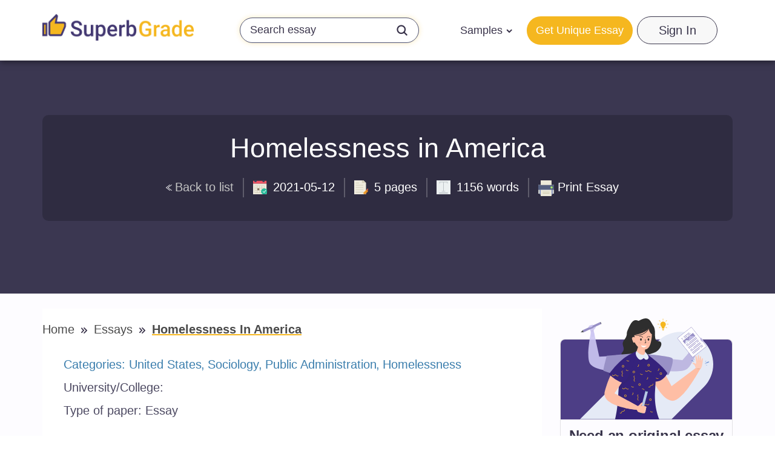

--- FILE ---
content_type: text/javascript; charset=utf-8
request_url: https://superbgrade.com/assets/microservices-kits/chunk-7QG7VWS4.js
body_size: -221
content:
import{a as r}from"./chunk-ITRNAXNP.js";r(()=>import("./render-W7VBGJUI.js"),"lazy_microservices__root",{lazyStoreManagerLoader:()=>import("./lazy-store-manager-NLJGT4UH.js")});
//# sourceMappingURL=chunk-7QG7VWS4.js.map


--- FILE ---
content_type: image/svg+xml
request_url: https://static.express/img/45kfurfbnghd4565se/date-icon.svg
body_size: 314
content:
<svg width="25" height="25" viewBox="0 0 25 25" fill="none" xmlns="http://www.w3.org/2000/svg">
<path d="M19.8276 1.72415V3.44829H16.8103V1.72415H6.46552V3.44829H3.44828V1.72415H0V6.46553H23.2759V1.72415H19.8276Z" fill="#F05565"/>
<path d="M3.44828 6.4655H0V25H23.2759V6.4655H19.8276H16.8103H6.46552H3.44828Z" fill="#EFEBDE"/>
<path d="M15.9482 9.48276H15.0862H12.0689H11.2069H8.18962H7.32755H3.44824V13.3621V14.2241V17.2414V18.1034V21.9828H7.32755H8.18962H11.2069H12.0689H15.0862H15.9482H19.8276V18.1034V17.2414V14.2241V13.3621V9.48276H15.9482ZM12.0689 10.3448H15.0862V13.3621H12.0689V10.3448ZM15.0862 17.2414H12.0689V14.2241H15.0862V17.2414ZM8.18962 14.2241H11.2069V17.2414H8.18962V14.2241ZM8.18962 10.3448H11.2069V13.3621H8.18962V10.3448ZM4.31031 10.3448H7.32755V13.3621H4.31031V10.3448ZM4.31031 14.2241H7.32755V17.2414H4.31031V14.2241ZM7.32755 21.1207H4.31031V18.1034H7.32755V21.1207ZM11.2069 21.1207H8.18962V18.1034H11.2069V21.1207ZM15.0862 21.1207H12.0689V18.1034H15.0862V21.1207ZM18.9655 21.1207H15.9482V18.1034H18.9655V21.1207ZM18.9655 17.2414H15.9482V14.2241H18.9655V17.2414ZM15.9482 13.3621V10.3448H18.9655V13.3621H15.9482Z" fill="#D5D0BB"/>
<path d="M6.46548 0H3.44824V3.44828H6.46548V0Z" fill="#36495E"/>
<path d="M19.8278 0H16.8105V3.44828H19.8278V0Z" fill="#36495E"/>
<path d="M11.2067 14.2242H8.18945V17.2414H11.2067V14.2242Z" fill="#7F6E5D"/>
<path d="M19.3965 24.569C22.2532 24.569 24.5689 22.2532 24.5689 19.3966C24.5689 16.5399 22.2532 14.2242 19.3965 14.2242C16.5399 14.2242 14.2241 16.5399 14.2241 19.3966C14.2241 22.2532 16.5399 24.569 19.3965 24.569Z" fill="#26B999"/>
<path d="M22.2288 16.8875C22.0327 16.7513 21.7646 16.7996 21.6288 16.9953L19.2167 20.4608L17.5146 19.0634C17.331 18.9121 17.059 18.9393 16.9081 19.1233C16.7568 19.3074 16.7835 19.5789 16.968 19.7298L19.031 21.4233C19.1085 21.4867 19.2051 21.5212 19.3042 21.5212C19.3236 21.5212 19.3435 21.5199 19.3633 21.5173C19.4822 21.5005 19.5891 21.4354 19.6581 21.3367L22.3366 17.488C22.4723 17.2923 22.4241 17.0237 22.2288 16.8875Z" fill="white"/>
</svg>


--- FILE ---
content_type: image/svg+xml
request_url: https://static.express/img/45kfurfbnghd4565se/painter-icon.svg
body_size: 442
content:
<svg width="28" height="28" viewBox="0 0 28 28" fill="none" xmlns="http://www.w3.org/2000/svg">
<path d="M21.9737 6.67723L15.2965 0H0.51123V27.6628H21.9737V6.67723Z" fill="#EFEBDE"/>
<path d="M5.28066 10.9697H17.2043C17.4675 10.9697 17.6812 10.7565 17.6812 10.4928C17.6812 10.229 17.4675 10.0158 17.2043 10.0158H5.28066C5.01738 10.0158 4.80371 10.229 4.80371 10.4928C4.80371 10.7565 5.01738 10.9697 5.28066 10.9697Z" fill="#D5D0BB"/>
<path d="M5.28066 7.15418H10.0501C10.3134 7.15418 10.5271 6.94098 10.5271 6.67723C10.5271 6.41348 10.3134 6.20029 10.0501 6.20029H5.28066C5.01738 6.20029 4.80371 6.41348 4.80371 6.67723C4.80371 6.94098 5.01738 7.15418 5.28066 7.15418Z" fill="#D5D0BB"/>
<path d="M17.2043 13.8314H5.28066C5.01738 13.8314 4.80371 14.0446 4.80371 14.3084C4.80371 14.5721 5.01738 14.7853 5.28066 14.7853H17.2043C17.4675 14.7853 17.6812 14.5721 17.6812 14.3084C17.6812 14.0446 17.4675 13.8314 17.2043 13.8314Z" fill="#D5D0BB"/>
<path d="M17.2043 17.647H5.28066C5.01738 17.647 4.80371 17.8602 4.80371 18.1239C4.80371 18.3877 5.01738 18.6008 5.28066 18.6008H17.2043C17.4675 18.6008 17.6812 18.3877 17.6812 18.1239C17.6812 17.8602 17.4675 17.647 17.2043 17.647Z" fill="#D5D0BB"/>
<path d="M17.2043 21.4625H5.28066C5.01738 21.4625 4.80371 21.6757 4.80371 21.9395C4.80371 22.2032 5.01738 22.4164 5.28066 22.4164H17.2043C17.4675 22.4164 17.6812 22.2032 17.6812 21.9395C17.6812 21.6757 17.4675 21.4625 17.2043 21.4625Z" fill="#D5D0BB"/>
<path d="M15.2964 0V6.67723H21.9736L15.2964 0Z" fill="#D5D0BB"/>
<path d="M17.2659 23.4724L17.2626 23.4762L16.314 26.9526L18.5303 24.7367L17.2659 23.4724Z" fill="#EDDCC7"/>
<path d="M26.4471 16.8199L25.8524 16.2252C25.4827 15.8556 24.8832 15.8556 24.5136 16.2252L22.8052 17.9331L24.0696 19.1975L26.4471 16.8199Z" fill="#D75A4A"/>
<path d="M24.069 19.1975L22.8047 17.9332L17.2657 23.4722L18.5301 24.7365L24.069 19.1975Z" fill="#F29C21"/>
<path d="M19.9597 26.1743L19.9635 26.1705L18.5298 24.7368L16.3134 26.9526L16.25 27.1859L19.9597 26.1743Z" fill="#D6C4B1"/>
<path d="M25.503 20.6312L27.2115 18.9228C27.5811 18.5532 27.5811 17.9536 27.2115 17.584L26.4474 16.8199L24.0698 19.1975L25.503 20.6312Z" fill="#A34740"/>
<path d="M18.5297 24.7372L19.9634 26.1708L25.5023 20.6319L24.0687 19.1982L18.5297 24.7372Z" fill="#E18C25"/>
<path d="M15.9131 28C15.791 28 15.6689 27.9533 15.5759 27.8603C15.3894 27.6738 15.3894 27.3723 15.5759 27.1859L16.6285 26.1332C16.815 25.9468 17.1164 25.9468 17.3029 26.1332C17.4894 26.3197 17.4894 26.6212 17.3029 26.8076L16.2503 27.8603C16.1573 27.9533 16.0352 28 15.9131 28Z" fill="#5E5E5E"/>
</svg>


--- FILE ---
content_type: text/javascript; charset=utf-8
request_url: https://superbgrade.com/assets/sites/superbgrade-com/microservices-kits/lazy-microservices-3OID2AH4.js
body_size: -329
content:
import"../../../microservices-kits/chunk-7QG7VWS4.js";import"../../../microservices-kits/chunk-ITRNAXNP.js";import"../../../microservices-kits/chunk-CR3SSMM4.js";
//# sourceMappingURL=lazy-microservices-3OID2AH4.js.map
